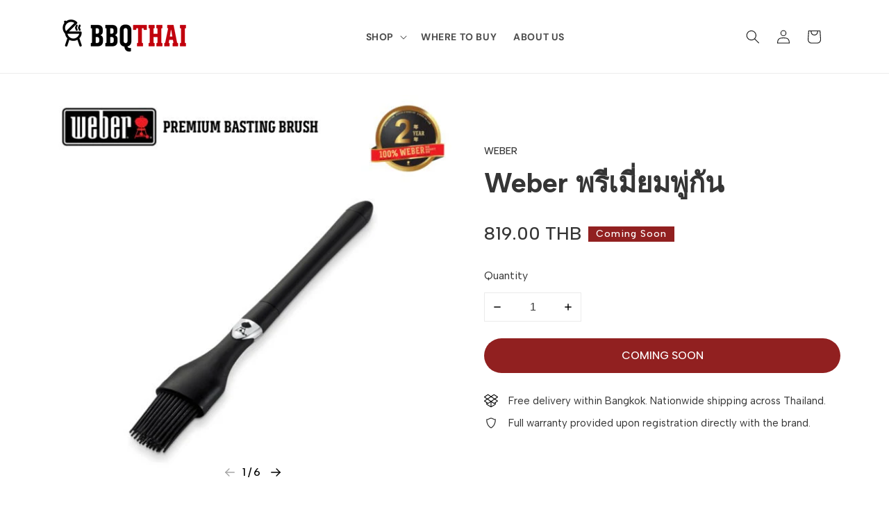

--- FILE ---
content_type: text/css
request_url: https://bbqthai.com/cdn/shop/t/13/assets/custom.css?v=110270314009685721911765955622
body_size: -693
content:
.f\:product-card__actions f-product-form.\!f\:hidden{
  display: unset !important;
}

--- FILE ---
content_type: text/css
request_url: https://bbqthai.com/cdn/shop/t/13/assets/foxify-1707212418mdhkL.css?v=165343220581303977161759294045
body_size: 115
content:
.f-app .f-main-product-1707906851G5YGh{margin-top:31px;margin-bottom:80px;font-family:Albert Sans;font-weight:500;letter-spacing:0px;opacity:1}@media screen and (min-width: 1024px) and (max-width: 1279px){.f-app .f-main-product-1707906851G5YGh{margin-bottom:80px}}@media screen and (min-width: 768px) and (max-width: 1023px){.f-app .f-main-product-1707906851G5YGh{margin-top:60px;margin-bottom:60px}}@media screen and (max-width: 767px){.f-app .f-main-product-1707906851G5YGh{margin-top:48px;margin-bottom:48px}}.f-app .f-extension-blocks-1759293948G5SKB{letter-spacing:0px;opacity:1}.f-app .f-collapsible-tabs-1707906851QE9GP{margin-top:80px;margin-bottom:80px;letter-spacing:0px;opacity:1}@media screen and (min-width: 768px) and (max-width: 1023px){.f-app .f-collapsible-tabs-1707906851QE9GP{margin-top:60px;margin-bottom:60px}}@media screen and (max-width: 767px){.f-app .f-collapsible-tabs-1707906851QE9GP{margin-top:48px;margin-bottom:48px}}.f-app .f-product-recommendations-1709284860A3YZJ{letter-spacing:0px;opacity:1}.f-app .f-multicolumn-17084043905tMyW{margin-top:0;margin-bottom:0;padding-top:33px;padding-bottom:27px;background-color:#222;letter-spacing:0px;opacity:1}.f-app .f-product-vendor-1707909563vyUWi{letter-spacing:0px;opacity:1;padding-top:71px}.f-app .f-product-title-17079068513yZn4{font-size:40px;line-height:50px;margin-top:7px;margin-bottom:0;letter-spacing:0px;opacity:1;font-family:Albert Sans;font-weight:700;padding-top:0}@media screen and (max-width: 767px){.f-app .f-product-title-17079068513yZn4{font-size:26px;line-height:40px}}.f-app .f-text-1707906851Xki6e{color:var(--f-gs-dark-grey);letter-spacing:0px;opacity:1;--f-animation-name: fFadeInUp;--f-animation-duration: .6;--f-animation-delay: .3}.f-app .f-product-price-17079068517UiXU{font-size:26px;letter-spacing:0px;opacity:1}.f-app .f-variant-picker-1707906851MORxr{letter-spacing:0px;opacity:1;border-radius:0;font-family:Albert Sans;font-weight:500}.f-app .f-quantity-selector-1707906851nlGCb{letter-spacing:0px;opacity:1;font-family:Albert Sans;font-weight:400}.f-app .f-buy-buttons-17079068512kJuL{letter-spacing:0px;opacity:1;height:50px;width:100%;text-transform:uppercase}.f-app .f-list-items-17079068519PBKw{font-size:15px;letter-spacing:0px;opacity:1;font-family:Albert Sans;font-weight:400;color:var(--f-gs-text-color)}.f-app .f-collapsible-tab-items-1707906851I6bwL{letter-spacing:0px;opacity:1}.f-app .f-collapsible-tab-170790685177aeo{letter-spacing:0px}.f-app .f-collapsible-tab-170790685177aeo .f\:collapsible__button{font-size:26px;color:var(--f-gs-heading-color);font-family:Albert Sans;font-weight:600}@media screen and (max-width: 767px){.f-app .f-collapsible-tab-170790685177aeo .f\:collapsible__button{font-size:20px}}.f-app .f-collapsible-tab-1707906851zYCrH{letter-spacing:0px}.f-app .f-collapsible-tab-1707906851zYCrH .f\:collapsible__button{font-size:26px;color:var(--f-gs-heading-color);font-family:Albert Sans;font-weight:600}@media screen and (max-width: 767px){.f-app .f-collapsible-tab-1707906851zYCrH .f\:collapsible__button{font-size:20px}}.f-app .f-section-header-1709284860mheq8,.f-app .f-product-recommendations-block-1709284860JNSas,.f-app .f-heading-1709284860uukDO,.f-app .f-multicolumn-items-1708404406wPAT5{letter-spacing:0px;opacity:1}.f-app .f-multicolumn-block-1708404406jSlMx,.f-app .f-multicolumn-block-1708404406PhQcf,.f-app .f-multicolumn-block-1708404406J1Jm3,.f-app .f-multicolumn-block-1708404406cYYpy{text-align:left;letter-spacing:0px;opacity:1}.f-app .f-icon-1708404406DqZzo{color:var(--f-gs-background-2);opacity:1}.f-app .f-heading-17084044066hIIw{font-size:14px;margin-bottom:6px;color:#fff;letter-spacing:0px;opacity:1;font-family:Albert Sans;font-weight:500;text-transform:uppercase}.f-app .f-richtext-1708404406y9SlS{color:#fff;margin-top:0;letter-spacing:0px;opacity:1;font-size:13px;line-height:20px}.f-app .f-icon-17084044067jPLA{color:var(--f-gs-background-2);opacity:1}.f-app .f-heading-1708404406U9LH6{font-size:14px;margin-bottom:6px;color:#fff;letter-spacing:0px;opacity:1;font-family:Albert Sans;font-weight:500;text-transform:uppercase}.f-app .f-richtext-17084044068PnoR{color:#fff;margin-top:0;letter-spacing:0px;opacity:1;font-size:13px;line-height:20px}.f-app .f-icon-17084044067KAk3{color:var(--f-gs-background-2);opacity:1}.f-app .f-heading-1708404406yHf2y{font-size:14px;margin-bottom:6px;color:#fff;letter-spacing:0px;opacity:1;font-family:Albert Sans;font-weight:500;text-transform:uppercase}.f-app .f-richtext-1708404406uF4Ti{color:#fff;margin-top:0;letter-spacing:0px;opacity:1;font-size:13px;line-height:20px}.f-app .f-icon-17084044065uKGh{color:var(--f-gs-background-2);opacity:1}.f-app .f-heading-1708404406yLPZY{font-size:14px;margin-bottom:6px;color:#fff;letter-spacing:0px;opacity:1;font-family:Albert Sans;font-weight:500;text-transform:uppercase}.f-app .f-richtext-1708404406FwzLf{color:#fff;margin-top:0;letter-spacing:0px;opacity:1;font-size:13px;line-height:20px}
/*# sourceMappingURL=/cdn/shop/t/13/assets/foxify-1707212418mdhkL.css.map?v=165343220581303977161759294045 */


--- FILE ---
content_type: text/css
request_url: https://bbqthai.com/cdn/shop/t/13/assets/foxify-product.css?v=131305422881854160731758176795
body_size: 1485
content:
.f\:product__media-wrapper{flex:0 0 auto;width:100%}@media (min-width: 768px){.f\:product__media-wrapper{width:var(--media-width, 65%);padding-right:40px}.f\:product__media-wrapper img{max-width:100%}.f\:single-product--media-right .f\:product__media-wrapper{padding-right:0;padding-left:40px}}.f\:product-media{position:relative}@media (min-width: 768px){.f\:product-media__list:not(.f\:product-media--carousel) .f\:swiper-container{overflow:visible!important;max-height:100%!important}.f\:product-media__list:not(.f\:product-media--carousel) .f\:swiper-wrapper{height:auto!important;transform:none!important;display:grid;grid-gap:16px}.f\:product-media__list:not(.f\:product-media--carousel) .f\:swiper-slide{width:100%!important}.f\:product-media__list.f\:product-media--grid-mix .f\:swiper-wrapper,.f\:product-media__list.f\:product-media--grid-2-cols .f\:swiper-wrapper{grid-template-columns:repeat(2,1fr)}.f\:product-media__list.f\:product-media--grid-mix .f\:swiper-slide:nth-child(3n+1){grid-column:span 2/span 2}}.f\:product-media:not(.f\:product-media--image) f\:-image{display:none}.f\:product-single__info--sticky .f\:product-single__blocks{position:sticky;top:10px}@media (max-width: 767.98px){.f\:product-single__info{margin-top:30px}}.f\:product-single__block+.f\:product-single__block{margin-top:24px}@media (max-width: 767.98px){.f\:product-single__block+.f\:product-single__block{margin-top:20px}}.f\:product-single__block:empty{display:none}.f\:product-single__block-product-vendor:first-child{margin-bottom:0}.f\:product-single__block .f\:product-single__block-product-title+.f\:product-single__block-product-price,.f\:product-single__block-product-vendor+.f\:product-single__block-product-title{margin-top:10px}.f\:product-single__title{margin-top:0}.f\:single-product--media-large{--media-width: 65%}.f\:single-product--media-medium{--media-width: 55%}.f\:single-product--media-small{--media-width: 45%}.f\:single-product--media-right{flex-direction:row-reverse}.f\:product-meta li{display:flex;margin-bottom:12px}.f\:product-meta li span{min-width:150px;font-weight:500}.f\:product-meta li:last-child{margin-bottom:0}.f\:product-meta__availability{color:#3d9851}.f\:product-meta__availability.out-of-stock{color:#d11010}.f\:variant-picker{--f-button-size:40px;--f-color-swatch-size:40px;--f-color-swatch-radius:0px}.f\:variant-picker__field{display:block}.f\:variant-picker__field-wrapper{position:relative}.f\:variant-picker__field-wrapper+.f\:variant-picker__field-wrapper{margin-top:24px}.f\:variant-picker__option{margin:7px 10px 5px 0}.f\:variant-picker__option-values{display:flex;align-items:center;flex-wrap:wrap;margin:-7px 0 -5px}.f\:variant-picker__option--soldout{position:relative}.f\:variant-picker__option--soldout label{color:var(--f-gs-dark-grey);opacity:.6}.f\:variant-picker__option--soldout .f\:variant-picker__option-button:before{content:"";position:absolute;width:100%;height:100%;top:0;left:0;background:linear-gradient(to bottom right,transparent calc(50% - 1px),var(--color-border) 50%,transparent calc(50% + 1px)) no-repeat;z-index:1}.f\:variant-picker__option--soldout .f\:variant-picker__option-button--button{background:#0000}.f\:variant-picker__option--soldout .f\:variant-picker__option-button--color:before{border-radius:50%}.f\:variant-picker__option--unavailable{display:none!important}@media (max-width: 639.98px){.f\:variant-picker__option{overflow:hidden}}.f\:variant-picker__input{flex:0 0 100%;padding:0;min-width:fit-content;border:none}.f\:variant-picker__input select{width:auto;min-width:200px;background-color:#0000}.f\:variant-picker__input .selected-value{margin-left:6px;font-weight:500}.f\:variant-picker .f\:form-label{line-height:24px;display:flex;align-items:center;justify-content:space-between}.f\:variant-picker .f\:form-label .f\:variant-picker__selected-value{margin-left:10px;flex:1}.f\:variant-picker__input input[type=radio]{clip:rect(0,0,0,0);overflow:hidden;position:absolute;height:1px;width:1px}.f\:variant-picker__option-button{line-height:24px;border:1px solid var(--f-gs-border-color, #ebebeb);background-color:var(--f-gs-background-1);display:inline-block;padding:5px 12px;text-align:center;cursor:pointer;vertical-align:middle;transition:.3s all}.f\:variant-picker__option-button--color{--bg-btn-color: #DCDCDC;width:var(--f-color-swatch-size);height:var(--f-color-swatch-size);padding:0;font-size:0;border-radius:var(--f-color-swatch-radius);background-color:var(--f-option-color-1, #F3F3F3);background-image:var(--f-background-image, unset);background-size:cover;background-repeat:no-repeat;position:relative;overflow:hidden;border:2px solid #fff!important;box-shadow:0 0 0 1.5px var(--f-gs-border-color, #e8e8e8)}.f\:variant-picker__option-button--color:before{content:"";position:absolute;top:0;right:0;width:200%;height:200%;border-radius:var(--f-color-swatch-radius);background-color:var(--f-option-color-2, transparent);transform:rotate(45deg) translate(10px,10px);pointer-events:none}.f\:variant-picker__option-button--color.has-image:before{display:none}.f\:variant-picker__option-button--image{width:70px;height:0;padding:0 0 calc(100%/(0 + var(--image-ratio, 1)));background-size:cover;background-position:center;background-repeat:no-repeat;line-height:calc(70px/var(--image-ratio) - 2px);white-space:nowrap;text-overflow:ellipsis;font-size:14px;position:relative}.f-option-has-image .f\:variant-picker__option-button--image{color:#0000!important}.f\:variant-picker__option-button--image:after{content:"";position:absolute;top:0;left:0;width:100%;height:100%;box-shadow:0 0 0 1px var(--color-text-body) inset,0 0 0 1px var(--color-text-body);opacity:0;transform:scale(.9);transition:opacity .2s ease,transform .2s ease}.f\:variant-picker__option-button--buttons{min-width:var(--f-button-size);min-height:var(--f-button-size);display:flex;align-items:center;justify-content:center}.f\:variant-picker__input input[type=radio]+label:hover{border-color:var(--f-gs-text-color, #222)}.f\:variant-picker__input input[type=radio]+label:hover.f\:variant-picker__option-button--color{opacity:.8}.f\:variant-picker__input input[type=radio]:checked+label:not(.f\:variant-picker__option-button--color){color:#fff;background-color:var(--f-gs-accent-1);border-color:var(--f-gs-accent-1)}.f\:variant-picker__input input[type=radio]:checked+label:not(.f\:variant-picker__option-button--color).variant-picker__option-button--image:after,.f\:variant-picker__input input[type=radio]:checked+label:not(.f\:variant-picker__option-button--color).variant-picker__option-button--color:after{opacity:1;transform:scale(1)}.f\:variant-picker__input input[type=radio]:checked+.f\:variant-picker__option-button--color{box-shadow:0 0 0 1.5px var(--f-gs-text-color, #222)}@media screen and (forced-colors: active){.f\:variant-picker__input input[type=radio]:checked+label{text-decoration:underline}}.f\:variant-picker__input input[type=radio]:checked+label::selection{background-color:rgba(var(--color-background),.3)}.f\:variant-picker__input input[type=radio]:disabled+label{border-color:rgba(var(--color-foreground),.1);color:rgba(var(--color-foreground),.4);text-decoration:line-through}@media (min-width: 768px){.f\:product-media__list:not(.f\:product-media--carousel) .f\:swiper-container{overflow:visible!important;max-height:100%!important}.f\:product-media__list:not(.f\:product-media--carousel) .f\:swiper-wrapper{height:auto!important;transform:none!important;display:grid;grid-gap:16px}.f\:product-media__list:not(.f\:product-media--carousel) .f\:swiper-slide{width:100%!important;opacity:1!important;transform:none!important}.f\:product-media__list.f\:product-media--grid-mix .f\:swiper-wrapper,.f\:product-media__list.f\:product-media--grid-2-cols .f\:swiper-wrapper{grid-template-columns:repeat(2,1fr)}.f\:product-media__list.f\:product-media--grid-mix .f\:swiper-slide:nth-child(3n+1){grid-column:span 2/span 2}}.f\:product-media__carousel-main{position:relative;--swiper-desktop-column: 1}.f\:product-media__carousel-thumbs{margin-top:10px}@media (min-width: 768px){.f\:product-media__carousel-thumbs{margin-top:15px}}.f\:product-media__thumb{padding:2px;cursor:pointer;position:relative}.f\:product-media__thumb f\:image{transition:.3s all}.f\:product-media__thumb:hover .f\:image{opacity:.7}.swiper-slide-thumb-active .f\:product-media__thumb .f\:image{box-shadow:0 0 0 2px var(--f-gs-text-color)}.f\:product-media__thumb-icon{position:absolute;z-index:1;top:10px;right:10px;width:30px;height:30px;background:var(--f-gs-light-grey);display:inline-flex;align-items:center;justify-content:center;border-radius:50%}.f\:product-media__thumb-icon svg{width:16px;height:16px}.f\:product-media:not(.f\:product-media--image) f-image{display:none}.f\:product-media__gallery.auto-hide-controls .f\:swiper-controls{opacity:0;visibility:hidden;bottom:40px}.f\:product-media__gallery.auto-hide-controls:hover .f\:swiper-controls{opacity:1;visibility:visible}@media (min-width: 768px){.f\:product-media__gallery:not(.f\:product-media__gallery--carousel) .f\:swiper-controls{display:none!important}}.f\:buy-buttons+.shopify-payment-button{margin-top:10px}.f\:inventory-status{margin:0;padding:0;list-style:none}.f\:inventory-status fox-progress-bar{position:relative;display:none;margin-top:6px;margin-bottom:10px;width:100%;height:4px;background-color:var(--color-border, #ebebeb);border-radius:1rem}.f\:inventory-status fox-progress-bar:after{content:"";position:absolute;left:0;top:0;height:100%;background:red;width:var(--progress-bar-width, 100%);transition:width 1.2s ease;border-radius:10px}.f\:inventory--point{margin-bottom:5px}.f\:inventory--icon-text{display:flex;flex-wrap:nowrap;align-items:center}.f\:inventory--icon-text.hidden{display:none}.f\:inventory--icon{position:relative;width:25px;height:25px;margin-right:10px;flex:0 0 auto}.f\:inventory--icon:after,.f\:inventory--icon:before{width:9px;height:9px;background:#54c63a;border-radius:9px;position:absolute;left:0;top:0;content:"";margin:8px}.f\:inventory--icon:before{animation:inventory-pulse 2s linear infinite}.f\:inventory--low .f\:inventory--icon:after,.f\:inventory--low .f\:inventory--icon:before{background:#f4af29}.product__xr-button{margin:1rem auto 0;box-shadow:none}.shopify-design-mode .product__xr-button{display:none}.button.product__xr-button:hover{box-shadow:none}.product__xr-button[data-shopify-xr-hidden]{visibility:hidden}@media (min-width: 640px){.product__xr-button[data-shopify-xr-hidden]{display:none}}.shopify-design-mode .product__xr-button[data-shopify-xr-hidden]{display:none}.product__xr-button svg{margin-right:10px}.f\:btn-view-details{margin-top:24px}shopify-payment-terms,.shopify-installments{font-size:16px}.foxkit-sizechart-button{white-space:nowrap}.foxkit-sizechart-button svg{width:24px;margin-right:8px}
/*# sourceMappingURL=/cdn/shop/t/13/assets/foxify-product.css.map?v=131305422881854160731758176795 */


--- FILE ---
content_type: text/css
request_url: https://bbqthai.com/cdn/shop/t/13/assets/foxify-footer.css?v=183542268497897725541708009029
body_size: -358
content:
.f-app .f-1707212421itcOQ{font-weight:400;letter-spacing:0px;opacity:1;padding-top:0;background-color:var(--f-gs-background-2);text-align:left}.f-app .f-grid-17079965430EyNA{gap:30px;letter-spacing:0px;opacity:1}.f-app .f-col-17079965430CQjl,.f-app .f-col-1707996543B7Xcr,.f-app .f-col-1707996543UhMtD{letter-spacing:0px;opacity:1}.f-app .f-heading-1707996543d7YQx{font-size:20px;letter-spacing:0px;opacity:1;padding-bottom:0}.f-app .f-richtext-1707996543Ho92h{margin-bottom:24px;letter-spacing:0px;opacity:1;font-size:15px}.f-app .f-heading-1707996543c6WKq{font-size:20px;letter-spacing:0px;opacity:1}.f-app .f-menu-block-1707996543WJ43R{letter-spacing:0px;opacity:1;font-family:Albert Sans;font-weight:400;font-size:15px}.f-app .f-heading-1707996543IJdsO{letter-spacing:0px;opacity:1;margin-top:12px;line-height:40px;font-size:20px}.f-app .f-image-1707996543TZEiz{letter-spacing:0px;opacity:1;width:26px;height:26px;padding-right:0;margin-right:15px}.f-app .f-image-17079965432lry0{letter-spacing:0px;opacity:1;width:26px;height:26px;padding-right:0;margin-right:10px}.f-app .f-heading-1708007639jap84{letter-spacing:0px;opacity:1;font-size:20px;padding-top:19px}.f-app .f-subscribe-form-1708007616XSbeO{letter-spacing:0px;opacity:1;padding-top:0;margin-top:0;font-family:Albert Sans;font-weight:500;height:48px;max-width:95%}
/*# sourceMappingURL=/cdn/shop/t/13/assets/foxify-footer.css.map?v=183542268497897725541708009029 */


--- FILE ---
content_type: text/javascript
request_url: https://bbqthai.com/cdn/shop/t/13/assets/foxify-media-gallery.js?v=64792357586956971351744107225
body_size: -162
content:
if(!customElements.get("f-media-gallery")){class MediaGallery extends HTMLElement{constructor(){super(),this.selectors={xrButton:"[data-first-xr-button]",mainSlider:"f-swiper-carousel-component,x-carousel-component"},this.Utils=window.Foxify.Utils}connectedCallback(){this.domNodes=this.Utils.queryDomNodes(this.selectors,this),this.mediaLayout=this.dataset.layout,this.domNodes.mainSlider&&(this.check=setInterval(()=>{this.mainSlider=this.domNodes.mainSlider.mainSwiper,this.mainSlider&&typeof this.mainSlider=="object"&&(clearInterval(this.check),this.mainSlider.on("slideChange",this.onSlideChanged.bind(this)))},100))}onSlideChanged(){const{realIndex,slides}=this.mainSlider;this.activeMedia=slides[realIndex],this.playActiveMedia(this.activeMedia)}playActiveMedia(selected){window.Foxify.Utils.pauseAllMedia(),this.activeMedia=selected,this.activeMediaType=this.activeMedia.dataset.mediaType;const deferredMedia=selected.querySelector("f-deferred-media, x-deferred-media");deferredMedia&&deferredMedia.loadContent(!1),this.activeMediaType!=="image"?this.classList.add("auto-hide-controls"):this.classList.remove("auto-hide-controls")}setActiveMedia(mediaId,transition=300){const selectedMedia=this.querySelector(`[data-media-id="${mediaId}"]`);if(!selectedMedia)return;const mediaIndex=Number(selectedMedia.dataset.mediaIndex);this.scrollIntoView(selectedMedia),this.preventStickyHeader(),this.mainSlider&&this.mainSlider.slideTo(mediaIndex,transition)}preventStickyHeader(){this.stickyHeader=this.stickyHeader||document.querySelector("f-sticky-header,x-sticky-header"),this.stickyHeader&&this.stickyHeader.dispatchEvent(new Event("preventHeaderReveal"))}scrollIntoView(selectedMedia){}}customElements.define("f-media-gallery",MediaGallery)}
//# sourceMappingURL=/cdn/shop/t/13/assets/foxify-media-gallery.js.map?v=64792357586956971351744107225


--- FILE ---
content_type: application/javascript; charset=utf-8
request_url: https://analyzely.gropulse.com/get_script?shop=bbq39.myshopify.com
body_size: -135
content:

  (function(){
    if (location.pathname.includes('/thank_you') || location.pathname.includes('/thank-you')) {
      var script = document.createElement("script");
      script.type = "text/javascript";
      script.src = "https://analyzely.gropulse.com/get_purchase_page_script?shop=bbq39.myshopify.com";
      document.getElementsByTagName("head")[0].appendChild(script);
    }
  })();
  

--- FILE ---
content_type: text/javascript
request_url: https://bbqthai.com/cdn/shop/t/13/assets/foxify-variant-picker.js?v=22299215984693701601758176794
body_size: 1552
content:
if(!customElements.get("f-variant-picker")){class VariantPicker extends HTMLElement{constructor(){super(),this.selectors={productSku:"[data-product-sku]",productAvailability:"[data-product-availability]",selectedValues:[".f\\:variant-picker__selected-value"]},this.Utils=window.Foxify.Utils,this.Extensions=window.Foxify.Extensions,this.optionsSwatches=window.Foxify.Extensions?window.Foxify.Extensions.optionsSwatches:{},this.productId=this.dataset.productId,this.sectionId=this.dataset.sectionId,this.section=document.querySelector(`.f-${this.sectionId}`),this.xForm=this.section&&this.section.querySelectorAll("f-product-form"),this.domNodes=this.Utils.queryDomNodes(this.selectors,this.section),this.addEventListener("change",this.onVariantChange),this.optionsSwatches&&this.optionsSwatches.enabled&&this.initOptionSwatches(),this.getVariantData();const currentVariantId=this.dataset.currentVariantId;currentVariantId&&window.location.search.includes("?variant=")&&(this.currentVariant=this.variantData.find(variant=>variant.id===Number(currentVariantId)),setTimeout(()=>{this.updateMedia(0)},300))}onVariantChange(){this.updateOptions(),this.updateMasterId(),this.updateSelectedValue(),this.toggleAddButton(!0,"",!1),this.updatePickupAvailability(),this.removeErrorMessage(),this.currentVariant?(this.updateMedia(),this.updateURL(),this.updateVariantInput(),this.renderProductInfo(),this.updateProductMeta()):(this.toggleAddButton(!0,"",!0),this.setUnavailable()),window.Foxify.Events.emit(`${this.productId}__VARIANT_CHANGE`,this.currentVariant,this)}updateOptions(){const fields=Array.from(this.querySelectorAll(".f\\:variant-picker__input"));this.options=fields.map(field=>field.dataset.fieldType==="button"?Array.from(field.querySelectorAll("input")).find(radio=>radio.checked).value:field.querySelector("select")?field.querySelector("select").value:"")}updateMasterId(){this.currentVariant=this.getVariantData().find(variant=>!variant.options.map((option,index)=>this.options[index]===option).includes(!1))}updateSelectedValue(){this.options&&this.domNodes.selectedValues.length&&this.domNodes.selectedValues.map((op,index)=>{op.textContent=this.options[index]})}updateMedia(transition=300){if(!this.currentVariant?.featured_media)return;const mediaGallery=this.section.querySelector("f-media-gallery");mediaGallery&&mediaGallery.setActiveMedia(this.currentVariant.featured_media.id,transition)}updateURL(){!this.currentVariant||this.dataset.updateUrl==="false"||window.history.replaceState({},"",`${this.dataset.url}?variant=${this.currentVariant.id}`)}updateVariantInput(){(this.closest('form[action*="/cart/add"]')?[this.closest('form[action*="/cart/add"]')]:document.querySelectorAll(`#product-form-${this.sectionId}, #product-form-f-${this.sectionId}, #product-form-installment-${this.sectionId}`)).forEach(productForm=>{const inputs=productForm?.querySelectorAll('[name="id"]');inputs.length&&inputs.forEach(input=>{input.value=this.currentVariant.id,input.dispatchEvent(new Event("change",{bubbles:!0}))})})}updatePickupAvailability(){const pickUpAvailability=document.querySelector("pickup-availability");pickUpAvailability&&(this.currentVariant&&this.currentVariant.available?pickUpAvailability.fetchAvailability(this.currentVariant.id):(pickUpAvailability.removeAttribute("available"),pickUpAvailability.innerHTML=""))}removeErrorMessage(){this.xForm&&this.xForm.forEach(form=>{form.handleErrorMessage&&form.handleErrorMessage()})}renderProductInfo(){const classes={onSale:"f:price--on-sale",soldOut:"f:price--sold-out",hide:"f:hidden",visibilityHidden:"f:visibility-hidden"},selectors={priceWrapper:".f\\:price",salePrice:".f\\:price-item--sale",compareAtPrice:[".f\\:price-item--regular"],unitPrice:".f\\:price__unit",saleBadge:".f\\:price__badge-sale",saleAmount:".f\\:badge--sale"},{money_format}=window.Foxify.Settings,{priceWrapper,salePrice,unitPrice,compareAtPrice,saleBadge,saleAmount}=this.Utils.queryDomNodes(selectors,this.section),{compare_at_price,price,unit_price_measurement}=this.currentVariant;this.toggleAddButton(!this.currentVariant.available,window.Foxify.Strings.soldOut);const onSale=compare_at_price&&compare_at_price>price,soldOut=!this.currentVariant.available;if(priceWrapper&&(priceWrapper.classList.toggle(classes.onSale,onSale),priceWrapper.classList.toggle(classes.soldOut,soldOut),priceWrapper.classList.remove(classes.visibilityHidden)),salePrice&&(salePrice.innerHTML=this.Utils.formatMoney(price,money_format)),compareAtPrice?.length){const priceToShow=compare_at_price>price?compare_at_price:price;compareAtPrice.forEach(item=>item.innerHTML=this.Utils.formatMoney(priceToShow,money_format))}if(saleBadge&&compare_at_price>price){const type=saleBadge.dataset.type;if(type==="text")return;let value;if(type==="percentage"){const saving=(compare_at_price-price)*100/compare_at_price;value=Math.round(saving)+"%"}type==="fixed_amount"&&(value=this.Utils.formatMoney(compare_at_price-price,money_format)),saleAmount.innerHTML=window.Foxify.Strings.savePriceHtml?.replace(/\{\{\s*amount\s*\}\}/g,value)}if(unit_price_measurement&&unitPrice){unitPrice.classList.remove(classes.hide);const unitPriceContent=`<span>${this.Utils.formatMoney(this.currentVariant.unit_price,money_format)}</span>/<span data-unit-price-base-unit>${this._getBaseUnit()}</span>`;unitPrice.innerHTML=unitPriceContent}else unitPrice?.classList.add(classes.hide)}_getBaseUnit=()=>this.currentVariant.unit_price_measurement.reference_value===1?this.currentVariant.unit_price_measurement.reference_unit:this.currentVariant.unit_price_measurement.reference_value+this.currentVariant.unit_price_measurement.reference_unit;updateProductMeta(){const{available,sku,noSku}=this.currentVariant,{inStock,outOfStock}=window.Foxify.Strings,{productAvailability,productSku}=this.domNodes;productSku&&(sku?productSku.textContent=sku:productSku.textContent=noSku),productAvailability&&(available?(productAvailability.textContent=inStock,productAvailability.classList.remove("out-of-stock")):(productAvailability.textContent=outOfStock,productAvailability.classList.add("out-of-stock")))}toggleAddButton(disable=!0,text,modifyClass=!0){this.xForm&&this.xForm.forEach(form=>{const addButton=form.querySelector('[name="add"]');if(!addButton)return;const addButtonText=addButton.querySelector(".f\\:btn__label");disable?(addButton.setAttribute("disabled","disabled"),text&&addButtonText&&(addButtonText.innerHTML=text)):(addButton.removeAttribute("disabled"),addButtonText&&(addButtonText.innerHTML=window.Foxify.Strings.addToCart))})}setUnavailable(){this.xForm.forEach(form=>{const addButton=form.querySelector('[name="add"]');if(addButton){const addButtonText=addButton.querySelector(".f\\:btn__label");addButtonText&&(addButtonText.innerHTML=window.Foxify.Strings.unavailable)}const priceWrapper=this.section.querySelector(".f\\:price");priceWrapper&&priceWrapper.classList.add("f:visibility-hidden")})}initOptionSwatches(){const{optionsSwatches}=window.Foxify.Extensions,optionNodes=this.querySelectorAll(".f\\:variant-picker__option");optionNodes.length&&optionNodes.forEach(optNode=>{let customImage,customColor_1,customColor_2;const{value,fallbackValue,optionType}=optNode.dataset;if(optionType==="color"){const check=optionsSwatches.options.find(c=>c.title.toLowerCase()===value.toLowerCase());return customColor_1=check?check.color_1:"",customColor_2=check?check.color_2:"",customImage=check?check.image:"",customColor_1&&optNode.style.setProperty("--f-option-color-1",`${customColor_1}`),customColor_2&&optNode.style.setProperty("--f-option-color-2",`${customColor_2}`),!customColor_1&&!customColor_2&&window.Foxify.Utils.isValidColor(fallbackValue)&&optNode.style.setProperty("--f-option-color-1",`${fallbackValue}`),customImage&&(optNode.querySelector("label").classList.add("has-image"),optNode.style.setProperty("--f-background-image",`url(${window.Foxify.Utils.getSizedImageUrl(customImage,"100x100")})`)),!1}})}getVariantData(){return this.variantData=this.variantData||JSON.parse(this.querySelector('[type="application/json"]').textContent?.trim()),this.variantData}}customElements.define("f-variant-picker",VariantPicker)}
//# sourceMappingURL=/cdn/shop/t/13/assets/foxify-variant-picker.js.map?v=22299215984693701601758176794
